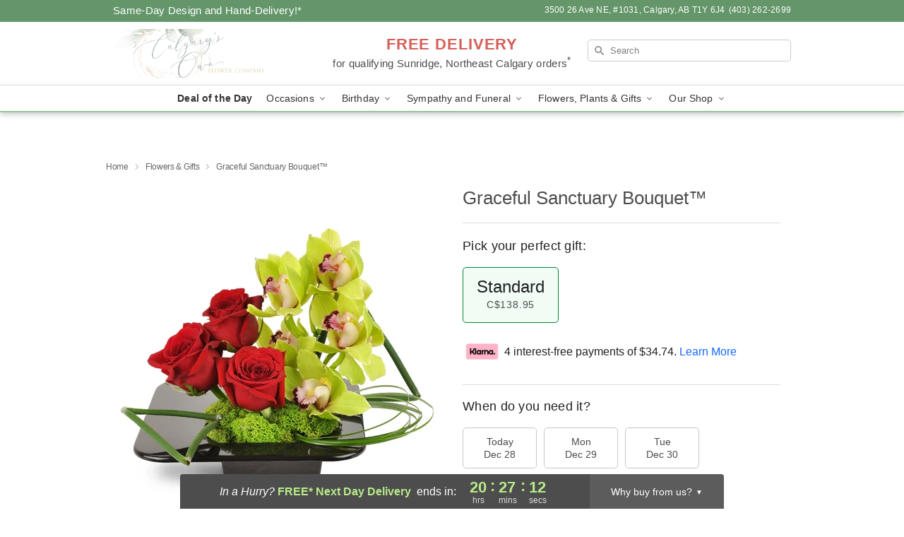

--- FILE ---
content_type: text/html; charset=UTF-8
request_url: https://www.calgarysownflowercompany.com/storefronts/datesClosed?fcplus=0
body_size: 405
content:
{"no_delivery_dates":["2025-01-01","2025-02-17","2025-03-01","2025-04-13","2025-04-19","2025-04-21","2025-05-01","2025-05-17","2025-05-19","2025-05-31","2025-06-14","2025-07-18","2025-07-19","2025-08-04","2025-08-23","2025-08-30","2025-09-01","2025-09-27","2025-10-04","2025-10-13","2025-11-08","2025-12-07","2025-12-14","2025-12-24","2025-12-25","2025-12-26","2025-12-28","2026-01-01","2026-01-04","2026-01-11","2026-01-18","2026-01-25","2026-02-01","2026-02-08","2026-02-15","2026-02-16","2026-02-22","2026-03-01","2026-03-08","2026-03-15","2026-03-22","2026-03-29","2026-04-05"],"no_pickup_dates":["2025-01-01","2025-02-17","2025-03-01","2025-04-13","2025-04-19","2025-04-21","2025-05-01","2025-05-17","2025-05-19","2025-05-31","2025-06-14","2025-07-18","2025-07-19","2025-08-04","2025-08-23","2025-08-30","2025-09-01","2025-09-27","2025-10-04","2025-10-13","2025-11-08","2025-12-07","2025-12-14","2025-12-25","2025-12-26","2025-12-28","2026-01-01","2026-01-04","2026-01-11","2026-01-18","2026-01-25","2026-02-01","2026-02-08","2026-02-15","2026-02-16","2026-02-22","2026-03-01","2026-03-08","2026-03-15","2026-03-22","2026-03-29","2026-04-05"],"delivery_cutoff_difference":{"y":0,"m":0,"d":0,"h":4,"i":47,"s":46,"weekday":0,"weekday_behavior":0,"first_last_day_of":0,"invert":0,"days":0,"special_type":0,"special_amount":0,"have_weekday_relative":0,"have_special_relative":0},"pickup_cutoff_difference":{"y":0,"m":0,"d":0,"h":1,"i":17,"s":46,"weekday":0,"weekday_behavior":0,"first_last_day_of":0,"invert":0,"days":0,"special_type":0,"special_amount":0,"have_weekday_relative":0,"have_special_relative":0},"pickup_cutoff":"3:00 PM MDT","delivery_cutoff":"11:30 AM MDT","delivery_today":false,"pickup_today":false,"pickup_disabled":false,"delivery_disabled":false,"delivery_cutoff_diff_next":{"y":0,"m":0,"d":0,"h":20,"i":27,"s":14,"weekday":0,"weekday_behavior":0,"first_last_day_of":0,"invert":1,"days":0,"special_type":0,"special_amount":0,"have_weekday_relative":0,"have_special_relative":0},"delivery_next_100hr":true}